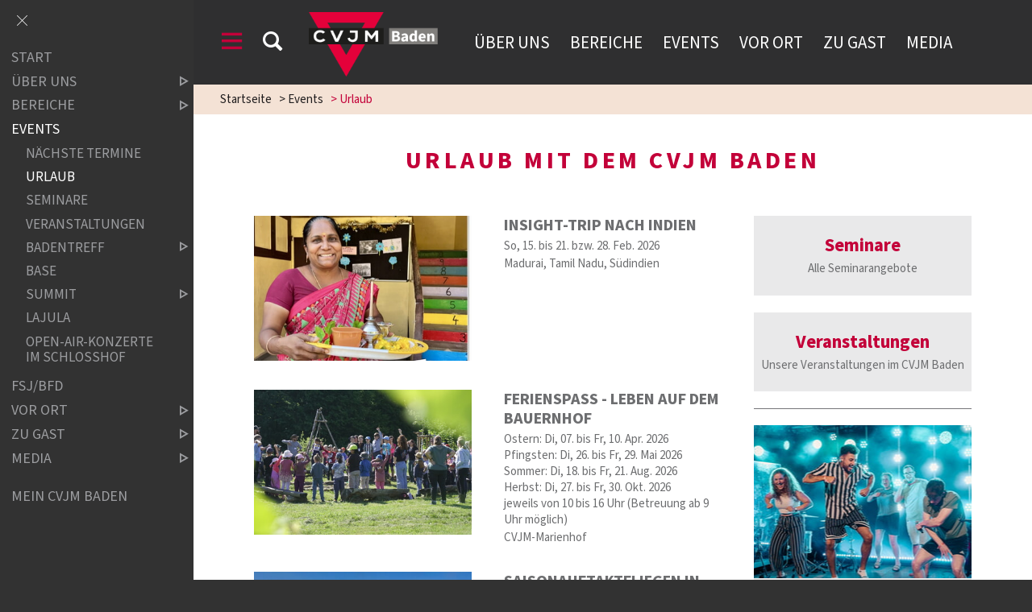

--- FILE ---
content_type: text/html;charset=UTF-8
request_url: https://www.cvjmbaden.de/website/de/cb/erleben/urlaub
body_size: 7579
content:
<!DOCTYPE html SYSTEM "about:legacy-compat">
<html lang="de"><head><META http-equiv="Content-Type" content="text/html; charset=utf-8"><title>CVJM Baden - Urlaub</title><meta content="index,follow" name="robots"><meta content="IE=edge" http-equiv="X-UA-Compatible"><meta content="width=device-width, initial-scale=1.0, maximum-scale=1.0" name="viewport"><link type="image/x-icon" rel="icon" href="//www.cvjmbaden.de/favicon.ico"><link rel="shortcut icon" href="//www.cvjmbaden.de/favicon.ico"><link href="/cssmanager/styles_19a4fb6fb1d.css" type="text/css" rel="stylesheet"><!--[if lt IE 9]><script src="/central/js/jquery/jquery.min.js" type="text/javascript"></script><script type="text/javascript">
					document.createElement('figure');
					document.createElement('figcaption');
				</script><![endif]--><!--[if gte IE 9]><!--><script src="/central/js/jquery2/jquery.min.js" type="text/javascript"></script><!--<![endif]--><script type="text/javascript"><!--
			
					var $j = jQuery, $window = $j(window), parallaxList = $j(), xtraTop = 0, isNaviExternal = false, ecicsLastWidth = 0, now = new Date(), time = now.getTime(), exp = "", is_responsive = ($window.width() < 1001), show_navi = ('true' == 'false');
					var isMobile = navigator.userAgent.match(/(CVJMBadenApp\/ios|iPhone|iPod|iPad|Android|playbook|silk|BlackBerry|BB10|Windows Phone|Tizen|Bada|webOS|IEMobile|Opera Mini)/);
				

					$j(document).ready(function(){
					
						
							EcicsMenuParams = {firstLeft:3, firstTop:-2, secTop:2, secLeft:3, responsive: is_responsive };
						
						
						parallaxList = $j("div.layout-20-inner.is-photo.use-parallax");
						if (parallaxList.length > 0) {
							if (isMobile) parallaxList.css("backgroundAttachment", "scroll");
							$window.on('scroll', updateParallax);
							updateParallax();
						}
						
						$j("#show-menu-link").click(function(event) {
							event.preventDefault();
							if ($j("body").toggleClass("menu-active").hasClass("menu-active")) {
								
								$j("#navi-helper").css("height", $j(document).height());
								if (!is_responsive) {
									$j(document).scrollTop(0);
									document.cookie = "show_navi=true;path=/";
									show_navi = true;
									checkSlider();
								}
							} else {
								if (!is_responsive) {
									document.cookie = "show_navi=false;path=/";
									show_navi = false;
									checkSlider();
								}
							}
						});
						
						$window.resize(debounce(myResizeFn, 500));
						myResizeFn(); 
						
						$j("#navi-helper, #close-navi-box a").click(function(event) {
							event.preventDefault();
							$j("body").removeClass("menu-active");
							if (!is_responsive) {
								document.cookie = "show_navi=false;path=/";
								show_navi = false;
								checkSlider();
							}
						});
						
						$window.on("scroll", throttle(myScrollNavFn, 100));
						
						if ($j("#slick-container, .news-container.teaser").length > 0) {
							$j.when(
								$j.ajax({
									dataType: "script",
									cache: true,
									url: "/central/js/slick_1.6.0/slick.min.js"
								})
							).then(function() {
								initSlick();
							});
						}
						$j.ajax({
							dataType: "script",
							cache: true,
							url: "/ecics/sal.js-0.8.5/sal.js"
						}).done(function() {
							sal({
								threshold: .0001,
								once: false,
							});
						});

					});
					
					function debounce(func, wait, immediate) {
						var timeout;
						return function() {
							var context = this, args = arguments;
							var later = function() {
								timeout = null;
								if (!immediate) func.apply(context, args);
							};
							var callNow = immediate && !timeout;
							clearTimeout(timeout);
							timeout = setTimeout(later, wait);
							if (callNow) func.apply(context, args);
						};
					};
					
					function throttle(fn, threshold, scope) {
						threshold || (threshold = 250);
						var last, deferTimer;
						
						return function() {
							var context = scope || this;
							var now = +new Date, args = arguments;
							
							if (last && now < last + threshold) {
								// Hold on to it
								clearTimeout(deferTimer);
								deferTimer = setTimeout(function() {
									last = now;
									fn.apply(context, args);
								}, threshold);
							} else {
								last = now;
								fn.apply(context, args);
							}
						};
					};
					
					function myResizeFn() {
						var w = $window.width(),
							h = $window.height();
						
						if (w < 1001 && !window.isNaviExternal) {
							window.isNaviExternal = true;
							if (typeof EcicsMenu !== "undefined")
								EcicsMenu.setParam("responsive", true);
							$j("body").removeClass("menu-active");
							is_responsive = true;
						} else if (w > 1000 && window.isNaviExternal) {
							window.isNaviExternal = false;
							if (typeof EcicsMenu !== "undefined")
								EcicsMenu.setParam("responsive", false);
							if (show_navi)
								$j("body").addClass("menu-active");
							is_responsive = false;
						}
						
						var size = 0.6;
						var minSize = 300;
						var iw = (w > 1920) ? 1920 : Math.ceil(w/50)*50, ih = Math.max(Math.ceil((h * size)/10)*10, minSize);
						if (window.ecicsLastWidth != iw)
						{
							var ns = "_" + iw + "_" + ih + ".";
							$j("img", "#img-inner-box").each(function() {
								var me = $j(this);
								me.attr("src", me.data("img").replace("_1_1.", ns));
							});
						}
						window.ecicsLastWidth = iw;
						
						
						
						updateParallax();
						
					};
					
					function myScrollNavFn() {
						if ($j(this).scrollTop() > 100) {
							$j("#main-header").addClass("fixed");
						} else {
							$j("#main-header").removeClass("fixed");
						}
					};
					
					
					
					
					
					function checkSlider() {
						if (typeof $j().slick === "function") {
							window.setTimeout(function() { 
								$j("#slick-container").slick("slickSetOption", "dots", true, true);
								$j(".news-container.slick-slider").slick("slickSetOption", "dots", false, true);
							}, 400);
						}
					}
					
					function updateParallax() {
						var pos = $window.scrollTop(),
							windowHeight = $window.height(),
							speedFactor = 0.1;
						
						parallaxList.each(function() {
							var me = $j(this),
								top = me.offset().top,
								height = me.outerHeight(); 
							
							
							if (top + height < pos || top > pos + windowHeight) {
								return;
							}
							
							if (isMobile) {
								
								var outerHeight = height; 
								var outerWidth = me.outerWidth(false); 
								var dynamicDifference = Math.min(Math.round( Math.max(outerHeight, outerWidth) * 0.15), 200);
								var bgHeight = Math.max( Math.round(outerHeight + (dynamicDifference * 2)), Math.ceil(outerWidth*0.7) ); 
								me.css('backgroundSize', "auto " + bgHeight + "px");
								me.css('backgroundPosition', "center " + Math.round(((top - pos) * speedFactor) - dynamicDifference) + "px");
							} else {
								me.css('backgroundPosition', "center " + Math.round((top - pos) * speedFactor) + "px");
							}
						});
					}
			
					function initSlick() {
					
						$j("#slick-container").slick({
							prevArrow: "<span class='prev'>‹</span>", 
							nextArrow: "<span class='next'>›</span>", 
							fade: true,
							speed: 2400,
							cssEase: 'linear',
							autoplay: true,
							autoplaySpeed: 4000,
							pauseOnHover: true,
							waitForAnimate: false,
							dots: true,
							appendDots: $j(".dots-container"),
							arrows: true
						});
					
						$j(".news-container.teaser").slick({
							dots: false,
							infinite: false,
							prevArrow: "<span class='prev'>‹</span>", 
							nextArrow: "<span class='next'>›</span>", 
							speed: 300,
							slidesToShow: 4,
							slidesToScroll: 4,
							responsive: [
								{
									breakpoint: 1200,
									settings: {
										slidesToShow: 3,
										slidesToScroll: 3,
									}
								},
								{
									breakpoint: 805,
									settings: {
										slidesToShow: 2,
										slidesToScroll: 2
									}
								},
									{
									breakpoint: 560,
									settings: {
										slidesToShow: 1,
										slidesToScroll: 1
									}
								}
							]
						});
					}

				--></script><script async="true" src="/central/menu/menu5.js" type="text/javascript"></script><script src="/central/js/klik/standard4.js" type="text/javascript"></script><style type="text/css">
					html { height:100%; }
				

#mli4228 { margin-bottom: 25px; }
#mli10523 { margin-bottom: 25px; }
#mli10523 ul, #mli10523 span { display: none !important; }</style></head><body class="pid_4237" id="main"><script>
					if (!is_responsive)
						$j("body").addClass("menu-active");
				</script><div id="page_top"></div><div id="navi-helper"></div><div id="div-main"><div id="main-header"><div class="main-inner"><div class="clearfix" id="header-inner"><div id="header-meta"><a title="Men&uuml; einblenden" id="show-menu-link" href="#show-menu"><span class="icon-menu"></span></a><a title="Website durchsuchen" id="show-search-input" href="/website/de/cb/suche"><span class="icon-suche"></span></a></div><div id="header-logo"><a title="Zur Startseite zur&uuml;ckkehren" id="logo_link" href="/website/de/cb"><img alt="Logo CVJM Baden" srcset="/system/getthumb/images/__tn1__ecics_37563_46136_2000_220.png 2x, /system/getthumb/images/__tn1__ecics_37563_46136_3000_330.png 3x" src="/system/getthumb/images/__tn1__ecics_37563_46136_1000_110.png"><img alt="Logo CVJM Baden" srcset="/system/getthumb/images/__tn1__ecics_37563_46136_2000_220.png 2x, /system/getthumb/images/__tn1__ecics_37563_46136_3000_330.png 3x" src="/system/getthumb/images/__tn1__ecics_37563_46136_1000_110.png" class="logo2"></a></div><div id="header-navi"><a href="/website/de/cb/ueber_uns">&Uuml;ber uns</a><a href="/website/de/cb/gemeinschaft">Bereiche</a><a href="/website/de/cb/erleben">Events</a><a href="/website/de/cb/vor-ort">Vor Ort</a><a href="/website/de/cb/zu-gast">Zu Gast</a><a href="/website/de/cb/media">Media</a></div></div></div></div><div id="main-img"></div><div id="main-path"><div class="main-inner"><div id="path-inner"><a href="/">Startseite</a><span>&gt; </span><a href="/website/de/cb/erleben">Events</a><span>&gt; </span>Urlaub</div></div></div><div id="main-content">

<div class="layout-20 "><div class="layout-20-inner mt-2 mb-1     use-parallax"><div class="main-inner"><div class="area-20-1"><h1 class="headline_1">Urlaub mit dem CVJM Baden</h1></div></div></div></div><div class="layout-20 "><div class="layout-20-inner mt-1 mb-1     use-parallax"><div class="main-inner"><div class="area-20-1"><div class="layout-1 clearfix"><div class="area-1-1 s2"><div class="scripting_box">
<div class="angebot-list"><a title="mehr Infos" href="/website/de/cb/erleben/jahresprogramm/2026/indien"><div class="intro list layout-6 clearfix"><div class="img area-6-1"><img alt="Insight-Trip nach Indien" src="/system/getthumb/images/__tn4__ecics_41453_50912_387_258.jpeg"></div><div class="text area-6-2"><h2 class="title">Insight-Trip nach Indien</h2><p class="untertitel"></p><p class="zeit">So, 15. bis  21. bzw. 28. Feb. 2026</p><p class="ort">Madurai, Tamil Nadu, Südindien </p></div></div></a><a title="mehr Infos" href="/website/de/cb/erleben/jahresprogramm/2026/ferienspass"><div class="intro list layout-6 clearfix"><div class="img area-6-1"><img alt="Ferienspa&szlig; - Leben auf dem Bauernhof" src="/system/getthumb/images/__tn4__ecics_41022_50423_387_258.jpg"></div><div class="text area-6-2"><h2 class="title">Ferienspaß - Leben auf dem Bauernhof</h2><p class="untertitel"></p><p class="zeit">Ostern: Di, 07. bis Fr, 10. Apr. 2026<br>Pfingsten: Di, 26. bis Fr, 29. Mai 2026<br>Sommer: Di, 18. bis Fr, 21. Aug. 2026 <br>Herbst: Di, 27. bis Fr, 30. Okt. 2026 <br> jeweils von 10 bis 16 Uhr (Betreuung ab 9 Uhr möglich)</p><p class="ort">CVJM-Marienhof </p></div></div></a><a title="mehr Infos" href="/website/de/cb/erleben/jahresprogramm/2026/saisonauftaktfliegen"><div class="intro list layout-6 clearfix"><div class="img area-6-1"><img alt="Saison&amp;shy;auftakt&amp;shy;fliegen in den Vogesen" src="/system/getthumb/images/__tn4__ecics_35456_43648_387_258.jpg"></div><div class="text area-6-2"><h2 class="title">Saison&shy;auftakt&shy;fliegen in den Vogesen</h2><p class="untertitel"></p><p class="zeit">Mi, 30. Apr. bis Sa, 03. Mai 2026</p><p class="ort">Fellering in den südlichen Vogesen</p></div></div></a><a title="mehr Infos" href="/website/de/cb/erleben/jahresprogramm/2026/wochenende-fuer-ehemalige"><div class="intro list layout-6 clearfix"><div class="img area-6-1"><img alt="Wochenende f&uuml;r Ehemalige" src="/system/getthumb/images/__tn4__ecics_35579_43806_387_258.jpg"></div><div class="text area-6-2"><h2 class="title">Wochenende für Ehemalige</h2><p class="untertitel"></p><p class="zeit">Fr, 01. bis So, 03. Mai 2026</p><p class="ort">CVJM-Lebenshaus </p></div></div></a><a title="mehr Infos" href="/website/de/cb/erleben/jahresprogramm/2026/verwoehntage-fuer-senioren-1"><div class="intro list layout-6 clearfix"><div class="img area-6-1"><img alt="&quot;Verw&ouml;hntage&quot; f&uuml;r Senioren" src="/system/getthumb/images/__tn4__ecics_2700_4451_387_258.jpg"></div><div class="text area-6-2"><h2 class="title">"Verwöhntage" für Senioren</h2><p class="untertitel"></p><p class="zeit">Di, 26. bis Fr, 29. Mai 2026</p><p class="ort">CVJM-Lebenshaus </p></div></div></a><a title="mehr Infos" href="/website/de/cb/erleben/jahresprogramm/2026/hofkids"><div class="intro list layout-6 clearfix"><div class="img area-6-1"><img alt="HofKids" src="/system/getthumb/images/__tn4__ecics_38356_47124_387_258.jpg"></div><div class="text area-6-2"><h2 class="title">HofKids</h2><p class="untertitel"></p><p class="zeit">Di, 02. bis Sa, 06. Juni 2026</p><p class="ort">Sexau im Breisgau, Hornbauernhof</p></div></div></a><a title="mehr Infos" href="/website/de/cb/erleben/jahresprogramm/2026/scoutcamp"><div class="intro list layout-6 clearfix"><div class="img area-6-1"><img alt="Scoutcamp" src="/system/getthumb/images/__tn4__ecics_34880_42995_387_258.jpg"></div><div class="text area-6-2"><h2 class="title">Scoutcamp</h2><p class="untertitel"></p><p class="zeit">Fr, 12. bis So, 14. Juni 2026</p><p class="ort">CVJM-Marienhof</p></div></div></a><a title="mehr Infos" href="/website/de/cb/erleben/jahresprogramm/2026/gleitschirmsafari"><div class="intro list layout-6 clearfix"><div class="img area-6-1"><img alt="Gleitschirm-Safari" src="/system/getthumb/images/__tn4__ecics_35457_43649_387_258.jpg"></div><div class="text area-6-2"><h2 class="title">Gleitschirm-Safari</h2><p class="untertitel"></p><p class="zeit">Sa, 13. bis Sa, 20. Juni 2026</p><p class="ort">verschiedene Stationen in den Alpen – je nach Wetterlage. Start in Schönau im Südschwarzwald</p></div></div></a><a title="mehr Infos" href="/website/de/cb/erleben/jahresprogramm/2026/maenner-radtour"><div class="intro list layout-6 clearfix"><div class="img area-6-1"><img alt="M&auml;nner-Radtour 2026" src="/system/getthumb/images/__tn4__ecics_41583_51060_387_258.jpg"></div><div class="text area-6-2"><h2 class="title">Männer-Radtour 2026</h2><p class="untertitel"></p><p class="zeit">Mi, 01. bis Fr, 03. Juli 2026</p><p class="ort">CVJM-Lebenshaus Unteröwisheim / Kraichgau</p></div></div></a><a title="mehr Infos" href="/website/de/cb/erleben/jahresprogramm/2026/maxx_camp"><div class="intro list layout-6 clearfix"><div class="img area-6-1"><img alt="MAXX-Camp 2026" src="/system/getthumb/images/__tn4__ecics_41197_50623_387_258.jpg"></div><div class="text area-6-2"><h2 class="title">MAXX-Camp 2026</h2><p class="untertitel"></p><p class="zeit">Do, 30. Juli bis Sa, 08. Aug. 2026</p><p class="ort">Dobelmühle bei Aulendorf</p></div></div></a><a title="mehr Infos" href="/website/de/cb/erleben/jahresprogramm/2026/alpintour"><div class="intro list layout-6 clearfix"><div class="img area-6-1"><img alt="Alpintour 2026<br>Stubaier Alpen" src="/system/getthumb/images/__tn4__ecics_41876_51408_387_258.jpeg"></div><div class="text area-6-2"><h2 class="title">Alpintour 2026<br>Stubaier Alpen</h2><p class="untertitel"></p><p class="zeit">So, 02. Aug. bis Fr, 07. Aug. 2026</p><p class="ort">Stubaier Alpen - Österreich</p></div></div></a><a title="mehr Infos" href="/website/de/cb/erleben/jahresprogramm/2026/familiencamp"><div class="intro list layout-6 clearfix"><div class="img area-6-1"><img alt="Familiencamp " src="/system/getthumb/images/__tn4__ecics_37922_46567_387_258.jpg"></div><div class="text area-6-2"><h2 class="title">Familiencamp </h2><p class="untertitel"><span class="angebot-vacant">ausgebucht!</span></p><p class="zeit">Mo, 10. bis So, 16. Aug. 2026</p><p class="ort">CVJM-Marienhof </p></div></div></a><a title="mehr Infos" href="/website/de/cb/erleben/jahresprogramm/2026/kinderfreizeit-marienhof"><div class="intro list layout-6 clearfix"><div class="img area-6-1"><img alt="Kids vs. wild - Freizeit am Marienhof " src="/system/getthumb/images/__tn4__ecics_38199_46953_387_258.jpg"></div><div class="text area-6-2"><h2 class="title">Kids vs. wild - Freizeit am Marienhof </h2><p class="untertitel"></p><p class="zeit">So, 23. bis Fr, 28. Aug. 2026</p><p class="ort">CVJM-Marienhof</p></div></div></a><a title="mehr Infos" href="/website/de/cb/erleben/jahresprogramm/2026/gleitschirmfreizeit"><div class="intro list layout-6 clearfix"><div class="img area-6-1"><img alt="Gleitschirmfreizeit " src="/system/getthumb/images/__tn4__ecics_35460_43652_387_258.jpg"></div><div class="text area-6-2"><h2 class="title">Gleitschirmfreizeit </h2><p class="untertitel"></p><p class="zeit">Sa, 22. bis Sa, 29. Aug. 2026</p><p class="ort">St. Veit,  Österreich</p></div></div></a><a title="mehr Infos" href="/website/de/cb/erleben/jahresprogramm/2026/baumhauscamp"><div class="intro list layout-6 clearfix"><div class="img area-6-1"><img alt="Baumhauscamp im Odenwald" src="/system/getthumb/images/__tn4__ecics_41616_51093_387_258.jpg"></div><div class="text area-6-2"><h2 class="title">Baumhauscamp im Odenwald</h2><p class="untertitel"></p><p class="zeit">Do, 20. bis Sa, 29. Aug. 2026</p><p class="ort">Wald von Michelbuch </p></div></div></a><a title="mehr Infos" href="/website/de/cb/erleben/jahresprogramm/2026/baumhauskids"><div class="intro list layout-6 clearfix"><div class="img area-6-1"><img alt="BaumhausKids" src="/system/getthumb/images/__tn4__ecics_41641_51121_387_258.jpeg"></div><div class="text area-6-2"><h2 class="title">BaumhausKids</h2><p class="untertitel"></p><p class="zeit">So, 09. bis So, 16. Aug. 2026</p><p class="ort">Baumhauscamp Michelbuch</p></div></div></a><a title="mehr Infos" href="/website/de/cb/erleben/jahresprogramm/2026/slowenienfreizeit-fuer-gleitschirmflieger"><div class="intro list layout-6 clearfix"><div class="img area-6-1"><img alt="Gleitschirm-Streckenflugwoche in Slowenien" src="/system/getthumb/images/__tn4__ecics_37933_46579_387_258.jpg"></div><div class="text area-6-2"><h2 class="title">Gleitschirm-Streckenflugwoche in Slowenien</h2><p class="untertitel"></p><p class="zeit">Fr, 04. bis So, 13. Sept. 2026</p><p class="ort">Wir fahren ins Soča-Tal bei Nova Gorica in Slowenien und auf Rückweg machen wir Halt in Greifenburg/Ö</p></div></div></a><a title="mehr Infos" href="/website/de/cb/erleben/jahresprogramm/2026/internationale-jugendbegegnung-kenia"><div class="intro list layout-6 clearfix"><div class="img area-6-1"><img alt="Internationale Jugendbegegnung Kenia" src="/system/getthumb/images/__tn4__ecics_41375_50822_387_258.jpg"></div><div class="text area-6-2"><h2 class="title">Internationale Jugendbegegnung Kenia</h2><p class="untertitel"><span class="angebot-vacant">ausgebucht!</span></p><p class="zeit">Mo, 31. Aug. bis Di, 15. Sept. 2026 </p><p class="ort">Kenia</p></div></div></a><a title="mehr Infos" href="/website/de/cb/erleben/jahresprogramm/2026/days"><div class="intro list layout-6 clearfix"><div class="img area-6-1"><img alt="DAYS 2026" src="/system/getthumb/images/__tn4__ecics_41546_51016_387_258.jpeg"></div><div class="text area-6-2"><h2 class="title">DAYS 2026</h2><p class="untertitel"></p><p class="zeit">Do, 17. oder Fr, 18. bis So, 20. Sept. 2026</p><p class="ort">CVJM-Marienhof </p></div></div></a><a title="mehr Infos" href="/website/de/cb/erleben/jahresprogramm/2026/frauen-wochenende"><div class="intro list layout-6 clearfix"><div class="img area-6-1"><img alt="Frauen-Wochenende" src="/system/getthumb/images/__tn4__ecics_6583_9698_387_258.jpg"></div><div class="text area-6-2"><h2 class="title">Frauen-Wochenende</h2><p class="untertitel"></p><p class="zeit">Fr, 25. bis So, 27. Sept. 2026</p><p class="ort">CVJM-Lebenshaus</p></div></div></a><a title="mehr Infos" href="/website/de/cb/erleben/jahresprogramm/2026/kraftwerk"><div class="intro list layout-6 clearfix"><div class="img area-6-1"><img alt="Kraftwerk" src="/system/getthumb/images/__tn4__ecics_41071_50483_387_258.jpg"></div><div class="text area-6-2"><h2 class="title">Kraftwerk</h2><p class="untertitel"></p><p class="zeit">Sa, 24. bis Di, 27. Okt. 2026</p><p class="ort">CVJM-Lebenshaus</p></div></div></a><a title="mehr Infos" href="/website/de/cb/erleben/jahresprogramm/2026/verwoehntage-fuer-senioren-2"><div class="intro list layout-6 clearfix"><div class="img area-6-1"><img alt="&bdquo;Verw&ouml;hntage&ldquo; f&uuml;r Senioren" src="/system/getthumb/images/__tn4__ecics_34849_42959_387_258.jpeg"></div><div class="text area-6-2"><h2 class="title">„Verwöhntage“ für Senioren</h2><p class="untertitel"></p><p class="zeit">Di, 08. bis Fr, 11. Dez. 2026</p><p class="ort">CVJM-Lebenshaus</p></div></div></a><a title="mehr Infos" href="/website/de/cb/erleben/jahresprogramm/2026/neujahrstage"><div class="intro list layout-6 clearfix"><div class="img area-6-1"><img alt="Neujahrstage - die Freizeit f&uuml;r alle Generationen" src="/system/getthumb/images/__tn4__ecics_41575_51052_387_258.jpg"></div><div class="text area-6-2"><h2 class="title">Neujahrstage - die Freizeit für alle Generationen</h2><p class="untertitel"></p><p class="zeit">Mo, 28. Dez. 2026 bis Fr, 01. Jan. 2027</p><p class="ort">CVJM-Lebenshaus</p></div></div></a><br><br><h1>Vergangene Veranstaltungen</h1><a title="mehr Infos" href="/website/de/cb/erleben/jahresprogramm/2025/frauen-wochenende"><div class="intro list layout-6 clearfix"><div class="img area-6-1"><img alt="Frauen-Wochenende" src="/system/getthumb/images/__tn4__ecics_39792_48957_387_258.jpg"></div><div class="text area-6-2"><h2 class="title">Frauen-Wochenende</h2><p class="untertitel"><span class="angebot-vacant">ausgebucht!</span></p><p class="zeit">Fr, 5. bis So, 7. Dezember 2025</p><p class="ort">CVJM-Lebenshaus</p></div></div></a><a title="mehr Infos" href="/website/de/cb/erleben/jahresprogramm/2025/neujahrstage"><div class="intro list layout-6 clearfix"><div class="img area-6-1"><img alt="Neujahrstage - die Freizeit f&uuml;r alle Generationen" src="/system/getthumb/images/__tn4__ecics_38329_47094_387_258.jpg"></div><div class="text area-6-2"><h2 class="title">Neujahrstage - die Freizeit für alle Generationen</h2><p class="untertitel"><span class="angebot-vacant">ausgebucht!</span></p><p class="zeit">So, 28. Dez. 2025 bis Do, 01. Jan. 2026</p><p class="ort">CVJM-Lebenshaus</p></div></div></a><a title="mehr Infos" href="/website/de/cb/erleben/jahresprogramm/2026/snow_fun"><div class="intro list layout-6 clearfix"><div class="img area-6-1"><img alt="snow &amp; fun 2026" src="/system/getthumb/images/__tn4__ecics_41449_50909_387_258.jpg"></div><div class="text area-6-2"><h2 class="title">snow & fun 2026</h2><p class="untertitel"></p><p class="zeit">Fr, 02. Jan. (Anfahrt über Nacht - 3 Uhr) bis Di, 06. Jan. 2026</p><p class="ort">St. Leonhard im Pitztal</p></div></div></a><a title="mehr Infos" href="/website/de/cb/erleben/jahresprogramm/2026/ma-we-marienhof-und-ortenau"><div class="intro list layout-6 clearfix"><div class="img area-6-1"><img alt="Mitarbeiterwochenende des CVJM-Marienhofs und der CVJM-Vereine Ortenau" src="/system/getthumb/images/__tn4__ecics_41028_50430_387_258.jpg"></div><div class="text area-6-2"><h2 class="title">Mitarbeiterwochenende des CVJM-Marienhofs und der CVJM-Vereine Ortenau</h2><p class="untertitel"></p><p class="zeit">Fr, 09. bis So, 11. Jan. 2026</p><p class="ort">CVJM-Lebenshaus </p></div></div></a></div></div></div><div class="area-1-2 s1"><div class="link_box">
<div class="link_box_inner"><a title="Seminare" href="/website/de/cb/erleben/seminare"><div class="header">Seminare</div><div class="content"><p>Alle Seminarangebote </p></div></a></div></div><div class="link_box">
<div class="link_box_inner"><a title="Veranstaltungen" href="/website/de/cb/erleben/veranstaltungen"><div class="header">Veranstaltungen</div><div class="content"><p>Unsere Veranstaltungen im CVJM Baden</p></div></a></div></div><div class="hr_box"></div><div class="link_box">
<div class="link_box_inner"><div class="img"><a style="background-image: url(/system/getthumb/images/slideshow/__tn4__slideshow_60047_385_190.jpg); " title="Jahresprogramm 2025" href="/resources/ecics_5997.pdf"></a></div><a title="Jahresprogramm 2025" href="/resources/ecics_5997.pdf"><div class="header">Jahresprogramm 2025</div><div class="content"><p>Download als PDF</p></div></a></div></div><div class="bubble_box c2"><p style="text-align: left;">&nbsp;</p>
<h2 style="text-align: center;">Reisebedingungen</h2>
<p style="text-align: center;">F&uuml;r unsere Freizeiten und Seminare gelten unsere <a href="/website/de/cb/erleben/reisebedingungen">Reisebedingungen</a></p>
<p style="text-align: center;">&nbsp;</p></div><div class="link_box">
<div class="link_box_inner"><a title="externer Link (wird in einem neuen Fenster ge&ouml;ffnet)" href="https://www.cvjm-reisen.de" target="_blank"><div class="header">www.cvjm-reisen.de</div><div class="content"><p>Noch mehr christliche Freizeiten und Angebote finden Sie im gemeinsamen Urlaubsportal der CVJM-Landesverb&auml;nde</p></div></a></div></div><div class="link_box">
<div class="link_box_inner"><a title="externer Link (wird in einem neuen Fenster ge&ouml;ffnet)" href="https://ejuba.de/freizeiten/" target="_blank"><div class="header">EJUBA-Freizeiten</div><div class="content"><p>Die Evangelische Jugend Baden bietet auch Freizeiten f&uuml;r Kinder, Jugendliche, Teens und junge Erwachsene an.</p></div></a></div></div></div></div></div></div></div></div>

</div><div id="main-footer"><div class="main-inner"><div id="footer-inner"><div id="bottom-lang"><span>&gt; DE</span><a href="/website/en/english">&gt; EN</a><a href="/website/fr/francais">&gt; FR</a><a href="/website/de/arabisch">&gt; AR عربى</a></div><div class="social-btns" id="bottom-btns"><a target="_blank" title="info@cvjmbaden.de" href="mailto:info@cvjmbaden.de"><span class="icon-mail"></span></a><a target="_blank" title="Newsletter des CVJM Baden" href="/website/de/cb/ueber_uns/kontakt/newsletter"><span class="icon-at"></span></a><a target="_blank" title="www.instagram.com/cvjm.baden" href="https://www.instagram.com/cvjm.baden/"><span class="icon-instagram"></span></a><a target="_blank" title="www.youtube.com/cvjmbaden" href="https://www.youtube.com/user/CVJMBaden"><span class="icon-youtube"></span></a><a target="_blank" title="www.facebook.com/cvjmbaden" href="https://www.facebook.com/cvjmbaden"><span class="icon-facebook"></span></a><a target="_blank" title="Partnerprogramme des CVJM Baden" href="/website/de/cb/ueber_uns/spenden/partnerprogramme"><span class="icon-shopping-cart"></span></a></div><div class="clearfix" id="bottom-address"><div class="item ai1"><p><strong>CVJM-Landesverband Baden e.V.</strong><br />M&uuml;hlweg 10</p>
<p>76703 Kraichtal-Unter&ouml;wisheim<br /><a href="/website/de/cb/ueber_uns/service/wegbeschreibung">Wegbeschreibung</a></p></div><div class="item ai2"><p><strong>Kontaktdaten</strong></p>
<p>Fon: 07251-98246-0<br />E-Mail: <a href="mailto:info@cvjmbaden.de">info@cvjmbaden.de</a></p></div><div class="item ai3"><p><strong>Bankverbindung</strong></p>
<p>Volksbank Kraichgau eG</p>
<p>IBAN: DE86 6729 2200 0005 4666 01<br />BIC: GENODE61WIE</p>
<p>&nbsp;</p></div><div class="item ai4"><p><a href="/website/de/cb/ueber_uns/kontakt">Kontakt</a></p>
<p><a href="/website/de/cb/impressum">Impressum</a> | <a href="/website/de/cb/datenschutz">Datenschutz</a></p>
<p><a href="/website/de/cb/sitemap">Sitemap</a></p><p><a title="Melden Sie sich am System an" href="/system?action=user_login">Login</a></p></div></div></div></div></div></div><div id="nav-box"><p id="close-navi-box"><a title="Men&uuml; ausblenden" href="#close-navi"><span class="icon-close"></span></a></p><div id="navi-container"><ul class="menu mid-100" id="main_ul"><li class="menu m-item1" id="mli4475"><a class="m-allg m1" href="/website/de/cb/start">Start</a></li><li class="menu m-item1 submenu m-sub_static1" id="mli138"><a class="m-allg m1" href="/website/de/cb/ueber_uns">über uns<span title="Unterpunkte anzeigen" class="has-sub icon-dreieck-rechts"></span></a><ul class="menu_sub_ul" data-is-first="1" data-level="1" id="m138"><li class="empty"></li></ul></li><li class="menu m-item1 submenu m-sub_static1" id="mli101"><a class="m-allg m1" href="/website/de/cb/gemeinschaft">Bereiche<span title="Unterpunkte anzeigen" class="has-sub icon-dreieck-rechts"></span></a><ul class="menu_sub_ul" data-is-first="1" data-level="1" id="m101"><li class="empty"></li></ul></li><li class="menu m-item1 m-child1" id="mli104"><a class="m-allg m1" href="/website/de/cb/erleben">Events</a><ul class="menu"><li class="menu m-item2" id="mli356"><a class="m-allg m2" href="/website/de/cb/erleben/naechste-termine">Nächste Termine</a></li><li class="menu m-item2 m-active2" id="mli4237"><a class="m-allg m2" href="/website/de/cb/erleben/urlaub">Urlaub</a></li><li class="menu m-item2" id="mli4238"><a class="m-allg m2" href="/website/de/cb/erleben/seminare">Seminare</a></li><li class="menu m-item2" id="mli4239"><a class="m-allg m2" href="/website/de/cb/erleben/veranstaltungen">Veranstaltungen</a></li><li class="menu m-item2 submenu m-sub_static2" id="mli174"><a class="m-allg m2" href="/website/de/cb/erleben/badentreff">Badentreff<span title="Unterpunkte anzeigen" class="has-sub icon-dreieck-rechts"></span></a><ul class="menu_sub_ul" data-is-first="1" data-level="2" id="m174"><li class="empty"></li></ul></li><li class="menu m-item2" id="mli177"><a class="m-allg m2" href="/website/de/cb/erleben/base">Base</a></li><li class="menu m-item2 submenu m-sub_static2" id="mli176"><a class="m-allg m2" href="/website/de/cb/erleben/summit">Summit<span title="Unterpunkte anzeigen" class="has-sub icon-dreieck-rechts"></span></a><ul class="menu_sub_ul" data-is-first="1" data-level="2" id="m176"><li class="empty"></li></ul></li><li class="menu m-item2" id="mli2022"><a class="m-allg m2" href="/website/de/cb/erleben/lajula">LaJuLa</a></li><li class="menu m-item2 m-last2" id="mli10062"><a class="m-allg m2" href="/website/de/cb/erleben/open-air-konzerte-im-schlosshof">Open-Air-Konzerte im Schlosshof</a></li></ul></li><li class="menu m-item1" id="mli7884"><a class="m-allg m1" href="/website/de/cb/fsj-bfd">FSJ/BFD</a></li><li class="menu m-item1 submenu m-sub_static1" id="mli1976"><a class="m-allg m1" href="/website/de/cb/vor-ort">Vor Ort<span title="Unterpunkte anzeigen" class="has-sub icon-dreieck-rechts"></span></a><ul class="menu_sub_ul" data-is-first="1" data-level="1" id="m1976"><li class="empty"></li></ul></li><li class="menu m-item1 submenu m-sub_static1" id="mli4227"><a class="m-allg m1" href="/website/de/cb/zu-gast">Zu Gast<span title="Unterpunkte anzeigen" class="has-sub icon-dreieck-rechts"></span></a><ul class="menu_sub_ul" data-is-first="1" data-level="1" id="m4227"><li class="empty"></li></ul></li><li class="menu m-item1 submenu m-sub_static1" id="mli4228"><a class="m-allg m1" href="/website/de/cb/media">Media<span title="Unterpunkte anzeigen" class="has-sub icon-dreieck-rechts"></span></a><ul class="menu_sub_ul" data-is-first="1" data-level="1" id="m4228"><li class="empty"></li></ul></li><li class="menu m-item1 m-last1" id="mli10523"><a class="m-allg m1" href="/website/de/cb/mein-bereich">Mein CVJM Baden</a></li></ul></div></div><script type="text/javascript">
						var _paq = _paq || [];
						_paq.push(['disableCookies']);
						_paq.push(['trackPageView']);
						_paq.push(['enableLinkTracking']);
						(function() {
							var u="/analytics/";
							_paq.push(['setTrackerUrl', u+'matomo.php']);
							
								_paq.push(['setSiteId', 35]);
								
									_paq.push(['addTracker', u+'matomo.php', 36]);
								
							var d=document, g=d.createElement('script'), s=d.getElementsByTagName('script')[0];
							g.type='text/javascript'; g.async=true; g.defer=true; g.src=u+'matomo.js'; s.parentNode.insertBefore(g,s);
						})();
					</script><noscript><p><img alt="" style="border:0" src="/analytics/matomo.php?idsite=35&amp;rec=1"><img alt="" style="border:0" src="/analytics/matomo.php?idsite=36&amp;rec=1"></p></noscript></body></html>